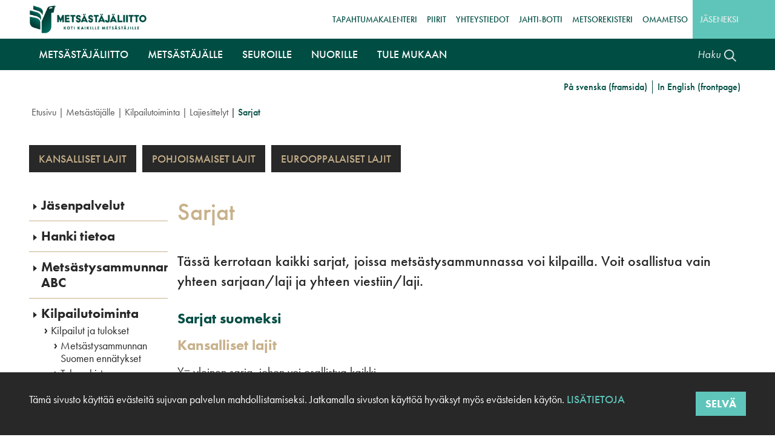

--- FILE ---
content_type: text/html; charset=UTF-8
request_url: https://metsastajaliitto.fi/metsastajalle/kilpailutoiminta/lajiesittelyt/sarjat
body_size: 15552
content:
<!DOCTYPE html>
<html lang="fi" dir="ltr" prefix="content: http://purl.org/rss/1.0/modules/content/  dc: http://purl.org/dc/terms/  foaf: http://xmlns.com/foaf/0.1/  og: http://ogp.me/ns#  rdfs: http://www.w3.org/2000/01/rdf-schema#  schema: http://schema.org/  sioc: http://rdfs.org/sioc/ns#  sioct: http://rdfs.org/sioc/types#  skos: http://www.w3.org/2004/02/skos/core#  xsd: http://www.w3.org/2001/XMLSchema# ">
  <head>
    <!-- Google Tag Manager -->
    <script>(function(w,d,s,l,i){w[l]=w[l]||[];w[l].push({'gtm.start':
    new Date().getTime(),event:'gtm.js'});var f=d.getElementsByTagName(s)[0],
    j=d.createElement(s),dl=l!='dataLayer'?'&l='+l:'';j.async=true;j.src=
    'https://www.googletagmanager.com/gtm.js?id='+i+dl;f.parentNode.insertBefore(j,f);
    })(window,document,'script','dataLayer','GTM-MV472C4');</script>
    <!-- End Google Tag Manager -->

    <meta charset="utf-8" />
<script>(function(i,s,o,g,r,a,m){i["GoogleAnalyticsObject"]=r;i[r]=i[r]||function(){(i[r].q=i[r].q||[]).push(arguments)},i[r].l=1*new Date();a=s.createElement(o),m=s.getElementsByTagName(o)[0];a.async=1;a.src=g;m.parentNode.insertBefore(a,m)})(window,document,"script","https://www.google-analytics.com/analytics.js","ga");ga("create", "UA-2421342-1", {"cookieDomain":"auto"});ga("require", "displayfeatures");ga("set", "anonymizeIp", true);ga("send", "pageview");</script>
<link rel="canonical" href="https://metsastajaliitto.fi/metsastajalle/kilpailutoiminta/lajiesittelyt/sarjat" />
<meta http-equiv="content-language" content="fi" />
<meta name="robots" content="index, follow" />
<link rel="image_src" href="https://metsastajaliitto.fi/sites/default/files/styles/page_main_image/public/2022-04/kurikka-16.jpeg?h=6477fa19&amp;itok=LH_JeaYR" />
<meta name="description" content="Metsästys. Suomen Metsästäjäliitto on suomalaisten metsästäjien etujärjestö, joka edistää kestävää metsästystä ja metsästysseuratoimintaa sekä kouluttaa osaavia ja vastuullisia metsästäjiä. Metsästäjäliitto - Koti kaikille metsästäjille." />
<meta name="abstract" content="Suomen Metsästäjäliitto on suomalaisten metsästäjien etujärjestö, joka edistää kestävää metsästystä ja metsästysseuratoimintaa sekä kouluttaa osaavia ja vastuullisia metsästäjiä. Metsästäjäliitto - Koti kaikille metsästäjille." />
<meta name="keywords" content="metsästys, metsästäjä, riista, metsästysseura, jahti, jahtimedia" />
<meta property="fb:app_id" content="839440676502754" />
<meta property="og:site_name" content="Suomen Metsästäjäliitto" />
<meta property="og:type" content="website" />
<meta property="og:url" content="https://metsastajaliitto.fi/metsastajalle/kilpailutoiminta/lajiesittelyt/sarjat" />
<meta property="og:title" content="Sarjat" />
<meta property="og:description" content="Tässä kerrotaan kaikki sarjat, joissa metsästysammunnassa voi kilpailla. Voit osallistua vain yhteen sarjaan/laji ja yhteen viestiin/laji. Sarjat suomeksi Kansalliset lajit Y= yleinen sarja, johon voi osallistua kaikki S13= sekasarja (tytöt ja pojat) sinä vuonna, kun täyttää 13 saa vielä osallistua S16= sekasarja (tytöt ja pojat) sinä vuonna, kun täyttää 16 saa vielä osallistua S18= sekasarja (tytöt ja pojat) sinä vuonna, kun täyttää 18 saa vielä osallistua S20= sekasarja (tytöt ja pojat) sinä vuonna, kun täyttää 20 saa vielä osallistua S65= sekasarja (naiset ja miehet) sinä vuonna, kun täyttää 65 saa osallistua M50= miehet, sinä vuonna, kun täyttää 50 saa osallistua M60= miehet, sinä vuonna, kun täyttää 60 saa osallistua M70= miehet, sinä vuonna, kun täyttää 70 saa osallistua M80= miehet, sinä vuonna, kun täyttää 80 saa osallistua N = vain naisille (ikään katsomatta) N50= naiset, sinä vuonna, kun täyttää 50 saa osallistua N65= naiset, sinä vuonna, kun täyttää 65 saa osallistua Metsästäjäsarja (hirvikävely ja hirvenhiihtely), johon voi osallistua kaikki ne, jotka eivät osallistu kilpailuvuonna ko. kilpailutapahtuman (hirvenhiihdon tai hirvenjuoksun SM) muihin SM-lajeihin. Y viestit = kaikille Y50 = kaikille, sinä vuonna, kun täyttää 50 saa osallistua (Huom. joukkueessa oltava 2 henkilöä, jotka täyttävät sinä vuonna 60 vuotta tai enemmän) N viestit =naisille ja tytöille   Pohjoismaiset lajit M= kaikille (alkuperäisissä säännöissä A = Allmän klass) N= naiset ja tytöt (alkuperäisissä säännöissä D = Damklassen) S20 = sekasarja, sinä vuonna, kun täyttää 20 saa vielä osallistua (alkuperäisissä säännöissä A20) S60 = sekasarja, sinä vuonna, kun täyttää 60 saa osallistua (alkuperäisissä säännöissä A60) S70 = sekasarja, sinä vuonna, kun täyttää 70 saa osallistua (alkuperäisissä säännöissä A70) Joukkue = kaikille (alkuperäisissä säännöissä Nationslaget)   Eurooppalaiset lajit M= miehille (alkuperäisissä säännöissä Man) N= naisille ja tytöille, sinä vuonna, kun täyttävät vähintään 13 vuotta (alkuperäisissä säännöissä Lady) S20 = sekasarja (tytöt ja pojat), sinä vuonna, kun täyttävät vähintään 13 vuotta aina sen vuoden loppuun, jolloin täyttävät 20 vuotta (alkuperäisissä säännöissä Junior) S55 = kaikille, sinä vuonna, kun täyttää 56 saa osallistua  (alkuperäisissä säännöissä Senior) Joukkue = kaikille (alkuperäisissä säännöissä Open Team)" />
<meta property="og:image" content="https://metsastajaliitto.fi/sites/default/files/styles/page_main_image/public/2022-04/kurikka-16.jpeg?h=6477fa19&amp;itok=LH_JeaYR" />
<meta property="og:image:url" content="https://metsastajaliitto.fi/sites/default/files/styles/page_main_image/public/2022-04/kurikka-16.jpeg?h=6477fa19&amp;itok=LH_JeaYR" />
<meta property="og:image:secure_url" content="https://metsastajaliitto.fi/sites/default/files/styles/page_main_image/public/2022-04/kurikka-16.jpeg?h=6477fa19&amp;itok=LH_JeaYR" />
<meta property="og:image:type" content="image/jpeg" />
<meta property="og:image:width" content="1108" />
<meta property="og:image:height" content="624" />
<meta name="twitter:card" content="summary" />
<meta name="twitter:image:height" content="624" />
<meta name="twitter:image:width" content="1108" />
<meta name="twitter:image" content="https://metsastajaliitto.fi/sites/default/files/styles/page_main_image/public/2022-04/kurikka-16.jpeg?h=6477fa19&amp;itok=LH_JeaYR" />
<meta name="Generator" content="Drupal 9 (https://www.drupal.org)" />
<meta name="MobileOptimized" content="width" />
<meta name="HandheldFriendly" content="true" />
<meta name="viewport" content="width=device-width, initial-scale=1, shrink-to-fit=no" />
<meta http-equiv="x-ua-compatible" content="ie=edge" />
<link rel="icon" href="/themes/custom/ml2019/favicon.ico" type="image/vnd.microsoft.icon" />
<link rel="alternate" hreflang="fi" href="https://metsastajaliitto.fi/metsastajalle/kilpailutoiminta/lajiesittelyt/sarjat" />

    <link href="https://use.typekit.net/bnw6tin.css" rel="stylesheet">
    <link rel="stylesheet" media="all" href="/sites/default/files/css/css_eDzBtyo52cNtQ9jfOVKjtyJu_1g4h3qj2LUzdIbwruI.css" />
<link rel="stylesheet" media="all" href="/sites/default/files/css/css_ocT-QLym4ypFgpY-cWmc3-bLwLrx-iSJfynrsFGO_WY.css" />

    

    <link rel="apple-touch-icon" sizes="180x180" href="/themes/custom/ml2019/favicons/apple-touch-icon.png">
    <link rel="icon" type="image/png" sizes="32x32" href="/themes/custom/ml2019/favicons/favicon-32x32.png">
    <link rel="icon" type="image/png" sizes="16x16" href="/themes/custom/ml2019/favicons/favicon-16x16.png">
    <link rel="manifest" href="/themes/custom/ml2019/favicons/manifest.json" crossorigin="use-credentials">
    <link rel="mask-icon" href="/themes/custom/ml2019/favicons/safari-pinned-tab.svg" color="#004d43">
    <link rel="shortcut icon" href="/themes/custom/ml2019/favicons/favicon.ico">

    <meta name="apple-mobile-web-app-title" content="SML">
    <meta name="application-name" content="SML">
    <meta name="msapplication-TileColor" content="#004d43">
    <meta name="msapplication-TileImage" content="/themes/custom/ml2019/favicons/mstile-144x144.png">
    <meta name="msapplication-config" content="/browserconfig.xml">
    <meta name="theme-color" content="#ffffff">

    <!-- Facebook Pixel Code -->
    <script>
      !function(f,b,e,v,n,t,s)
      {if(f.fbq)return;n=f.fbq=function(){n.callMethod?
      n.callMethod.apply(n,arguments):n.queue.push(arguments)};
      if(!f._fbq)f._fbq=n;n.push=n;n.loaded=!0;n.version='2.0';
      n.queue=[];t=b.createElement(e);t.async=!0;
      t.src=v;s=b.getElementsByTagName(e)[0];
      s.parentNode.insertBefore(t,s)}(window,document,'script',
      'https://connect.facebook.net/en_US/fbevents.js');
      fbq('init', '245913136493555');
      fbq('track', 'PageView');
    </script>
    <noscript>
      <img height="1" width="1" src="https://www.facebook.com/tr?id=245913136493555&ev=PageView&noscript=1"/>
    </noscript>
    <!-- End Facebook Pixel Code -->

    <meta name=“google-site-verification” content=“loFwLuipD4FDmKEYALZ8RFm0fm_-wmXjyFAWoVh0i_c” />
    <title>Sarjat</title>
  </head>
  <body class="layout-one-sidebar layout-sidebar-first page-node-1902 path-node node--type-article">
    <!-- Google Tag Manager (noscript) -->
    <noscript><iframe src="https://www.googletagmanager.com/ns.html?id=GTM-MV472C4"
    height="0" width="0" style="display:none;visibility:hidden"></iframe></noscript>
    <!-- End Google Tag Manager (noscript) -->

    <a href="#main-content" class="visually-hidden focusable skip-link">
      Hyppää pääsisältöön
    </a>

    
      <div class="dialog-off-canvas-main-canvas" data-off-canvas-main-canvas>
    

  

<div class="page ">
    
  
    
  <header class="header" role="banner" aria-label="Sivuston ylätunniste">
          <nav class="navbar" id="navbar-top">
        <div class="container">
          <div class="top-header-wrapper">
              
  
      <a href="/" title="Etusivu" rel="home" class="navbar-brand">
              <img src="/themes/custom/ml2019/images/header_logo.jpg" alt="Etusivu" class="img-fluid d-inline-block align-top" />
            
    </a>
    <nav role="navigation" aria-labelledby="block-vasenylavalikko-menu" id="block-vasenylavalikko" class="block block-menu navigation menu--top-menu-1">
            
  <h2 class="sr-only" id="block-vasenylavalikko-menu">Vasen ylävalikko (fi)</h2>
  

        
              <ul class="clearfix nav">
                    <li class="nav-item">
                <a href="https://metsorekisteri.metsastajaliitto.fi/Tapahtumanhallinta/tapahtumakalenteri.aspx?jarjestajaId=2402555" class="nav-link">Tapahtumakalenteri</a>
              </li>
                <li class="nav-item">
                <a href="/metsastajaliitto/tietoa-meista/piirit" class="nav-link" data-drupal-link-system-path="node/38">Piirit</a>
              </li>
                <li class="nav-item">
                <a href="/metsastajaliitto/tietoa-meista/yhteystiedot" class="nav-link">Yhteystiedot</a>
              </li>
                <li class="nav-item">
                <a href="https://white-ground-07bbc4703.1.azurestaticapps.net/" class="nav-link">Jahti-botti</a>
              </li>
                <li class="nav-item">
                <a href="/seuroille/palvelut-seuroille/jasenrekisteri" class="nav-link" data-drupal-link-system-path="node/52">MetsoRekisteri</a>
              </li>
                <li class="nav-item">
                <a href="https://omametso.metsastajaliitto.fi" class="nav-link">OmaMetso</a>
              </li>
        </ul>
  


  </nav>
<nav role="navigation" aria-labelledby="block-oikeaylavalikko-menu" id="block-oikeaylavalikko" class="block block-menu navigation menu--top-menu-2">
            
  <h2 class="sr-only" id="block-oikeaylavalikko-menu">Oikea ylävalikko (fi)</h2>
  

        
              <ul class="clearfix nav">
                    <li class="nav-item">
                <a href="/liity-jaseneksi" class="nav-link" data-drupal-link-system-path="node/720">Jäseneksi</a>
              </li>
        </ul>
  


  </nav>


          </div>
        </div>
      </nav>
    
    <nav class="navbar navbar-expand-lg" id="navbar-main">
              <div class="container">
      
      <div class="main-navigation-wrapper">
          <div id="block-paavalikkofi" class="block block-block-content block-block-content29ddfa51-d65e-4f45-8b7d-c7c8bbac97ac">
  
    
      <div class="content">
      
            <div class="clearfix text-formatted field field--name-body field--type-text-with-summary field--label-hidden field__item"><div id="custom-navbar-main">
  <nav class="navbar navbar-expand-lg navbar-light">
    <button aria-controls="custom-navigation-content" aria-expanded="false" aria-label="Avaa/sulje valikko" class="navbar-toggler" data-target="#custom-navigation-content" data-toggle="collapse" type="button">
      <span class="icon-bar"></span>
      <span class="icon-bar"></span>
      <span class="icon-bar"></span>
    </button>
    <a class="navbar-brand" href="/">
      <img alt="Suomen Metsästäjäliitto" src="/themes/custom/ml2019/images/header_logo.jpg" />
    </a>
    <div class="collapse navbar-collapse" id="custom-navigation-content">
      <a class="mobile-navigation-close" href="#">
        <i class="fas fa-times"></i>
      </a>
      <ul class="navbar-nav mr-auto">
        <!-- ********** METSÄSTÄJÄLIITTO ********** -->
        <li class="nav-item dropdown menu-area first">
          <a aria-expanded="false" aria-haspopup="true" class="nav-link dropdown-toggle" data-toggle="dropdown" href="/metsastajaliitto" id="mega-one" role="button">Metsästäjäliitto </a>
          <div aria-labelledby="mega-one" class="dropdown-menu mega-area">
            <div class="row">
              <!-- METSÄSTÄMINEN -->
              <div class="col-md-12 col-lg-3 dropdown-content">
                <a class="dropdown-item" href="/metsastajaliitto/perustietoa-metsastyksesta">Perustietoa metsästyksestä</a>
                <div class="sub-items">
                  <a class="dropdown-item" href="/metsastajaliitto/perustietoa-metsastyksesta/mita-metsastaminen-on">Mitä metsästäminen on?</a>
                  <a class="dropdown-item" href="/metsastajaliitto/perustietoa-metsastyksesta/metsastaminen-suomessa">Metsästäminen Suomessa</a>
                  <a class="dropdown-item" href="/metsastajaliitto/perustietoa-metsastyksesta/metsastamisen-etiikka">Metsästämisen etiikka</a>
                </div>
              </div>
              <!-- TIETOA MEISTÄ -->
              <div class="col-md-12 col-lg-3 dropdown-content">
                <a class="dropdown-item" href="/metsastajaliitto/tietoa-meista">Tietoa meistä</a>
                <div class="sub-items">
                  <a class="dropdown-item" href="/metsastajaliitto/tietoa-meista/koti-kaikille-metsastajille">Koti kaikille metsästäjille</a>
                  <a class="dropdown-item" href="/metsastajaliitto/tietoa-meista/meille-tarkeat-arvot">Meille tärkeät arvot</a>
                  <a class="dropdown-item" href="/metsastajaliitto/tietoa-meista/tapamme-toimia">Tapamme toimia</a>
                  <a class="dropdown-item" href="/metsastajaliitto/tietoa-meista/piirit">Piirit</a>
                  <a class="dropdown-item" href="/metsastajaliitto/tietoa-meista/avoimet-tyopaikat">Avoimet työpaikat</a>
                  <a class="dropdown-item" href="/metsastajaliitto/tietoa-meista/medialle">Medialle</a>
                  <a class="dropdown-item" href="/metsastajaliitto/tietoa-meista/yhteystiedot">Yhteystiedot</a>
                  <a class="dropdown-item" href="/metsastajaliitto/tietoa-meista/tietosuojaselosteet">Tietosuojaselosteet</a>
                  <a class="dropdown-item" href="https://metsastajaliitto.fi/100-vuotta/historia" target="_self">Historia</a>
                </div>
              </div>
              <!-- VAHVA VAIKUTTAJA -->
              <div class="col-md-12 col-lg-3 dropdown-content">
                <a class="dropdown-item" href="/metsastajaliitto/vahva-vaikuttaja">Vahva vaikuttaja</a>
                <div class="sub-items">
                  <a class="dropdown-item" href="/metsastajaliitto/vahva-vaikuttaja/edunvalvonta">Edunvalvonta</a>
                  <a class="dropdown-item" href="/metsastajaliitto/vahva-vaikuttaja/lausunnot">Lausunnot</a>
                  <a class="dropdown-item" href="/metsastajaliitto/vahva-vaikuttaja/hankkeet">Hankkeet</a>
                  <div class="sub-items">
                    <a class="dropdown-item" href="/metsastajaliitto/vahva-vaikuttaja/hankkeet/ampumaratoihin-liittyvat-asiat">Ampumaratojen ympäristölupahanke</a>
                    <a class="dropdown-item" href="/metsastajaliitto/vahva-vaikuttaja/hankkeet/pienpeto">Mökkiläiset vieraspetopyyntiin</a>
                    <a class="dropdown-item" href="/metsastajaliitto/vahva-vaikuttaja/hankkeet/sotka-hanke">Sotka-hanke</a>
                    <div class="sub-items">
                      <a class="dropdown-item" href="/metsastajaliitto/vahva-vaikuttaja/hankkeet/sotka-levahdysalueverkosto-hanke/vesilintuklinikka">Vesilintuklinikka-webinaarisarja</a>
                    </div>
                    <a class="dropdown-item" href="/metsastajaliitto/vahva-vaikuttaja/hankkeet/villisika">Villisika ja ASF</a>
                  </div>
                  <a class="dropdown-item" href="/metsastajaliitto/vahva-vaikuttaja/susi">Ajankohtaista sudesta</a>
                  <a class="dropdown-item" href="/metsastajaliitto/vahva-vaikuttaja/karhu">Ajankohtaista suurpedoista</a>
                  <a class="dropdown-item" href="/metsastajaliitto/vahva-vaikuttaja/ajankohtaista-vesilinnuista">Ajankohtaista vesilinnuista</a>
                  <a class="dropdown-item" href="/metsastajaliitto/vahva-vaikuttaja/valkohantapeura">Ajankohtaista valkohäntäpeurasta</a>
                  <div class="sub-items">
                    <a class="dropdown-item" href="/ohjeistuspoikkeuslupaan">Ohjeistus poikkeuslupaan 2024-2025</a>
                    <a class="dropdown-item" href="/metsastajaliitto/vahva-vaikuttaja/ajankohtaista-valkohantapeurasta/turvallisuus">Turvallisuus keinovalon ja yötähtäinten käytössä</a>
                  </div>
                  <a class="dropdown-item" href="/metsastajaliitto/vahva-vaikuttaja/ajankohtaista-lyijysta">Ajankohtaista lyijystä</a>
                  <div class="sub-items">
                    <a class="dropdown-item" href="/metsastajaliitto/vahva-vaikuttaja/ajankohtaista-lyijysta/lyijyammusopas">Lyijyammusopas</a>
                  </div>
                </div>
              </div>
              <!-- HISTORIA -->
              <div class="col-md-12 col-lg-3 dropdown-content">
                <a class="dropdown-item" href="/metsastajaliitto/historia">Historia</a>
                <div class="sub-items">
                  <a class="dropdown-item" href="/metsastajaliitto/historia/1920">1920-luku</a>
                  <a class="dropdown-item" href="/metsastajaliitto/historia/1930">1930-luku</a>
                  <a class="dropdown-item" href="/metsastajaliitto/historia/1940">1940-luku</a>
                  <a class="dropdown-item" href="/metsastajaliitto/historia/1950">1950-luku</a>
                  <a class="dropdown-item" href="/metsastajaliitto/historia/1960">1960-luku</a>
                  <a class="dropdown-item" href="/metsastajaliitto/historia/1970">1970-luku</a>
                  <a class="dropdown-item" href="/metsastajaliitto/historia/1980">1980-luku</a>
                  <a class="dropdown-item" href="/metsastajaliitto/historia/1990">1990-luku</a>
                  <a class="dropdown-item" href="/metsastajaliitto/historia/2000">2000-luku</a>
                  <a class="dropdown-item" href="/metsastajaliitto/historia/2010">2010-luku</a>
                </div>
              </div>
            </div>
          </div>
        </li>
        <!-- ********** METSÄSTÄJÄLLE ********** -->
        <li class="nav-item dropdown menu-area">
          <a aria-expanded="false" aria-haspopup="true" class="nav-link dropdown-toggle" data-toggle="dropdown" href="/metsastajalle" id="mega-two" role="button">Metsästäjälle </a>
          <div aria-labelledby="mega-two" class="dropdown-menu mega-area">
            <div class="row">
              <!-- JÄSENPALVELUT -->
              <div class="col-md-12 col-lg-3 dropdown-content">
                <a class="dropdown-item" href="/metsastajalle/jasenpalvelut">Jäsenpalvelut</a>
                <div class="sub-items">
                  <a class="dropdown-item" href="/metsastajalle/jasenpalvelut/liity-jaseneksi">Liity jäseneksi</a>
                  <a class="dropdown-item" href="/metsastajalle/jasenpalvelut/jasenedut">Jäsenedut</a>
                  <a class="dropdown-item" href="/metsastajalle/jasenpalvelut/jahti-lehti">Jahti-lehti</a>
                  <div class="sub-items">
                    <a class="dropdown-item" href="/metsastajalle/jasenpalvelut/jahti-lehti/juhla-jahti">Juhla-jahti</a>
                  </div>
                  <a class="dropdown-item" href="/metsastajalle/jasenpalvelut/koulutukset">Koulutukset</a>
                </div>
              </div>
              <!-- KILPAILUTOIMINTA -->
              <div class="col-md-12 col-lg-3 dropdown-content">
                <a class="dropdown-item" href="/metsastajalle/kilpailutoiminta">Kilpailutoiminta</a>
                <div class="sub-items">
                  <a class="dropdown-item" href="/metsastajalle/kilpailutoiminta/metsastysammuntojen-sm-kilpailut-2023-2024">SM-kilpailukalenteri</a>
                  <a class="dropdown-item" href="/metsastajalle/kilpailutoiminta/kilpailut-ja-tulokset">Kilpailut ja tulokset</a>
                  <div class="sub-items">
                    <a class="dropdown-item" href="/metsastajalle/kilpailutoiminta/kilpailut-ja-tulokset/tulosarkisto">Tulosarkisto</a>
                    <a class="dropdown-item" href="/metsastajalle/kilpailutoiminta/kilpailut-ja-tulokset/sm-ennatykset">Suomen ennätykset</a>
                  </div>
                  <a class="dropdown-item" href="/metsastajalle/kilpailutoiminta/metsastysampumasaannot">Metsästysampumasäännöt</a>
                  <div class="sub-items">
                    <a class="dropdown-item" href="/metsastajalle/kilpailutoiminta/metsastysampumasaannot/antidoping">Antidoping-säännöt</a>
                    <a class="dropdown-item" href="/metsastajalle/kilpailutoiminta/metsastysampumasaannot/aseen-turvalippu">Aseen turvalippu</a>
                  </div>
                  <a class="dropdown-item" href="/metsastajalle/kilpailutoiminta/kilpailuiden-vakuutukset">Kilpailuiden vakuutukset</a>
                  <div class="sub-items">
                    <a class="dropdown-item" href="/metsastajalle/kilpailutoiminta/kilpailuiden-vakuutukset/suomisport-ja-sporttiturva-vakuutukset">SuomiSport ja Sporttiturva-vakuutus</a>
                  </div>
                  <a class="dropdown-item" href="/metsastajalle/kilpailutoiminta/lajiesittelyt">Lajiesittelyt</a>
                  <div class="sub-items">
                    <a class="dropdown-item" href="/metsastajalle/kilpailutoiminta/lajiesittelyt/sarjat">Sarjat</a>
                    <a class="dropdown-item" href="/metsastajalle/kilpailutoiminta/lajiesittelyt/haulikkolajit">Haulikkolajit</a>
                    <a class="dropdown-item" href="/metsastajalle/kilpailutoiminta/lajiesittelyt/luotilajit">Luotilajit</a>
                    <a class="dropdown-item" href="/metsastajalle/kilpailutoiminta/lajiesittelyt/liikuntalajit">Liikuntalajit</a>
                    <a class="dropdown-item" href="/metsastajalle/kilpailutoiminta/lajiesittelyt/kansainvaliset-lajit">Kansainvaliset lajit</a>
                    <a class="dropdown-item" href="/metsastajalle/kilpailutoiminta/lajiesittelyt/riistapolku">Riistapolku</a>
                  </div>
                  <a class="dropdown-item" href="/metsastajalle/kilpailutoiminta/kotiratacup">Kotiratacup</a>
                  <a class="dropdown-item" href="/metsastajalle/kilpailutoiminta/hirviurheilu">Hirviurheilu.com</a>
                  <a class="dropdown-item" href="/metsastajalle/kilpailutoiminta/covid-20">Korona-ohjeita</a>
                  <a class="dropdown-item" href="https://metsorekisteri.metsastajaliitto.fi/Tapahtumanhallinta/tapahtumakalenteri.aspx?jarjestajaId=2402555" target="_blank">Tapahtumakalenteri</a>
                </div>
              </div>
              <!-- HANKI TIETOA -->
              <div class="col-md-12 col-lg-3 dropdown-content">
                <a class="dropdown-item" href="/metsastajalle/hanki-tietoa">Hanki tietoa</a>
                <div class="sub-items"><a class="dropdown-item" href="/metsastajalle/hanki-tietoa/korona-ohjeita">Korona-ohjeita</a>
                  <a class="dropdown-item" href="/metsastajalle/hanki-tietoa/turvallinen-metsastysammunta-ja-aseenkasittely">Turvallinen metsästysammunta ja aseenkäsittely</a>
                  <a class="dropdown-item" href="/metsastajalle/hanki-tietoa/metsastysaseet">Metsästysaseet</a>
                  <a class="dropdown-item" href="/metsastajalle/hanki-tietoa/metsastysajat">Metsästysajat</a>
                  <a class="dropdown-item" href="/metsastajalle/hanki-tietoa/oppaat">Oppaat</a>
                  <div class="sub-items">
                    <a class="dropdown-item" href="/metsastajalle/hanki-tietoa/oppaat/hyvat-metsastystavat">Hyvät metsästystavat</a>
                    <a class="dropdown-item" href="/metsastajalle/hanki-tietoa/oppaat/riistaruokinnan-ohjeet">Kestävän riistaruokinnan ohjeet</a>
                    <a class="dropdown-item" href="/metsastajalle/hanki-tietoa/oppaat/turvallinen-metsastysammunta-ja-aseenkasittely">Turvallinen metsästysammunta ja aseenkäsittely</a>
                    <a class="dropdown-item" href="/metsastajalle/hanki-tietoa/aloitteleva-metsastaja">Aloittelevan metsästäjän opas</a>
                    <a class="dropdown-item" href="/metsastajalle/hanki-tietoa/oppaat/metsastysammunnan-abc-opas">Metsästysammunnan ABC -opas</a>
                    <a class="dropdown-item" href="/metsastajalle/hanki-tietoa/oppaat/eettiset-ohjeet-luolakoiran-kanssa-metsastamiseen">Eettiset ohjeet luolametsästykseen</a>
                    <a class="dropdown-item" href="/metsastajalle/hanki-tietoa/turvallista-hirvijahtia">Turvallista hirvijahtia -opas</a>
                    <a class="dropdown-item" href="/metsastajalle/hanki-tietoa/oppaat/metsastysohjeet">Metsästysohjeet: hirvi, karhu ja valkohäntäpeura</a>
                    <a class="dropdown-item" href="/metsastajalle/hanki-tietoa/oppaat/villisian-metsastys">Villisian metsästys -opas</a>
                    <a class="dropdown-item" href="/metsastajalle/hanki-tietoa/oppaat/villisikanaytteet">Villisikanäytteet</a>
                    <a class="dropdown-item" href="/metsastajalle/hanki-tietoa/taantuvien-vesilintujen-tunnistusopas">Taantuvien vesilintujen tunnistus -opas</a>
                    <a class="dropdown-item" href="/metsastajalle/hanki-tietoa/vastuullinen-metsastys-kosteikolla">Vastuullinen metsästys kosteikolla -opas</a>
                    <a class="dropdown-item" href="/nuorille/kerhot-ja-tapahtumat/nuorisotoiminnan-abc-opas">Nuorisotyön ABC-opas</a>
                    <a class="dropdown-item" href="/metsastajalle/hanki-tietoa/oppaat/riistaliha-myyntiopas">Riistaliha myyntiopas</a>
                    <a class="dropdown-item" href="https://www.hirviurheilu.com/" target="_blank">Hirviurheilu.com</a>
                  </div>
                  <a class="dropdown-item" href="/metsastajalle/hanki-tietoa/videot">Videot</a>
                  <a class="dropdown-item" href="/metsastajalle/hanki-tietoa/podcast">Podcastit</a>
                  <a class="dropdown-item" href="/metsastajalle/hanki-tietoa/riistalaukauskoulu">Riistalaukauskoulu</a>
                  <a class="dropdown-item" href="/haulilaskuri">Haulilaskuri</a>
                </div>
              </div>
              <!-- METSÄSTYSAMMUNNAN ABC -->
              <div class="col-md-12 col-lg-3 dropdown-content">
                <a class="dropdown-item" href="/metsastajalle/metsastysammunnan-abc">Metsästysammunnan ABC</a>
                <div class="sub-items">
                  <a class="dropdown-item" href="https://metsorekisteri.metsastajaliitto.fi/Tapahtumanhallinta/tapahtumakalenteri.aspx?jarjestajaId=2402555" target="_blank">Tapahtumakalenteri</a>
                  <a class="dropdown-item" href="/metsastajalle/metsastysammunnan-abc/haulikko">Haulikkoammunta</a>
                  <a class="dropdown-item" href="/metsastajalle/metsastysammunnan-abc/kivaari">Kivääriammunta</a>
                  <a class="dropdown-item" href="/metsastajalle/hanki-tietoa/metsastysaseet/metsastysjousi">Metsästysjousiammunta</a>
                  <a class="dropdown-item" href="/metsastajalle/metsastysammunnan-abc/turvallisuus">Turvallisuus</a>
                  <a class="dropdown-item" href="/metsastajalle/metsastysammunnan-abc/ampumaradat">Ampumaradat</a>
                </div>
              </div>
            </div>
          </div>
        </li>
        <!-- ********** SEUROILLE ********** -->
        <li class="nav-item dropdown menu-area">
          <a aria-expanded="false" aria-haspopup="true" class="nav-link dropdown-toggle" data-toggle="dropdown" href="/seuroille" id="mega-three" role="button">Seuroille </a>
          <div aria-labelledby="mega-three" class="dropdown-menu mega-area">
            <div class="row">
              <!-- LIITY JÄSENSEURAKSI -->
              <div class="col-md-12 col-lg-3 dropdown-content">
                <a class="dropdown-item" href="/seuroille/liity-jasenseuraksi">Liity jäsenseuraksi</a>
                <div class="sub-items">
                  <a class="dropdown-item" href="/uutiset/suosittele-liiton-jasenyytta">Suosittele liiton jäsenyyttä</a>
                  <a class="dropdown-item" href="/seuroille/liity-jasenseuraksi/yhdessa-tekemista">Yhdessä tekemistä</a>
                  <a class="dropdown-item" href="/seuroille/liity-jasenseuraksi/10-syyta-liittya-jaseneksi">10 syytä liittyä jäseneksi</a>
                </div>
              </div>
              <!-- PALVELUT SEUROILLE -->
              <div class="col-md-12 col-lg-3 dropdown-content">
                <a class="dropdown-item" href="/seuroille/palvelut-seuroille">Palvelut seuroille</a>
                <div class="sub-items">
                  <a class="dropdown-item" href="/seuroille/palvelut-seuroille/seuratoiminnan-vakuutukset">Seuratoiminnan vakuutukset</a>
                  <a class="dropdown-item" href="/seuroille/palvelut-seuroille/jasenrekisteri">Jäsenrekisteri</a>
                  <a class="dropdown-item" href="/seuroille/palvelut-seuroille/jasenmaksupalvelu">Jäsenmaksupalvelu</a>
                  <a class="dropdown-item" href="/seuroille/palvelut-seuroille/reviiri">Reviiri</a> <a class="dropdown-item" href="/seuroille/palvelut-seuroille/hae-rahoitusta">Hae rahoitusta</a>
                  <a class="dropdown-item" href="/seuroille/palvelut-seuroille/mallisaannot">Mallisäännöt</a>
                  <a class="dropdown-item" href="/seuroille/palvelut-seuroille/lataa-lomakkeet-metsastysseuratoimintaan">Mallilomakkeet</a>
                  <a class="dropdown-item" href="/seuroille/palvelut-seuroille/ansiomerkkisaannot">Ansiomerkit</a>
                  <a class="dropdown-item" href="/seuroille/palvelut-seuroille/riistanhoidon-ansiomerkkisaannot">Riistanhoidon ansiomerkit</a>
                </div>
              </div>
              <!-- NEUVONTAA JA VASTAUKSIA -->
              <div class="col-md-12 col-lg-3 dropdown-content">
                <a class="dropdown-item" href="/seuroille/neuvontaa-ja-vastauksia">Neuvontaa ja vastauksia</a>
                <div class="sub-items">
                  <a class="dropdown-item" href="/seuroille/neuvontaa-ja-vastauksia/metsorekisterin-ohjeet">MetsoRekisterin ohjeet</a>
                  <a class="dropdown-item" href="/seuroille/neuvontaa-ja-vastauksia/omametso-palvelun-ohjeet">OmaMetso -palvelun ohjeet</a>
                  <a class="dropdown-item" href="/seuroille/neuvontaa-ja-vastauksia/usein-kysytyt-kysymykset">Usein kysytyt kysymykset</a>
                  <a class="dropdown-item" href="/seuroille/neuvontaa-ja-vastauksia/etakokous-tyokaluja">Etäkokoustyökaluja</a>
                </div>
              </div>
              <div class="col-md-12 col-lg-3 dropdown-content">&nbsp;
              </div>
            </div>
          </div>
        </li>
        <!-- ********** NUORILLE ********** -->
        <li class="nav-item dropdown menu-area">
          <a aria-expanded="false" aria-haspopup="true" class="nav-link dropdown-toggle" data-toggle="dropdown" href="/nuorille" id="mega-four" role="button">Nuorille </a>
          <div aria-labelledby="mega-four" class="dropdown-menu mega-area">
            <div class="row">
              <!-- HYVÄ HARRASTUS NUORELLE -->
              <div class="col-md-12 col-lg-3 dropdown-content">
                <a class="dropdown-item" href="/nuorille/hyva-harrastus-nuorelle">Hyvä harrastus nuorelle</a>
                <div class="sub-items">
                  <a class="dropdown-item" href="/nuorille/hyva-harrastus-nuorelle/nuorten-vaikuttajien-ryhma">Nuorten vaikuttajien ryhmä</a>
                  <a class="dropdown-item" href="/nuorille/hyva-harrastus-nuorelle/harrastus-nuorelle">Metsä kutsuu nuoria!</a>
                  <a class="dropdown-item" href="/nuorille/hyva-harrastus-nuorelle/hae-rahoitusta-nuorisotoimintaan">Hae rahoitusta nuorisotoimintaan</a>
                  <a class="dropdown-item" href="/nuorille/hyva-harrastus-nuorelle/metsastysaiheiset-pelit">Metsästysaiheiset pelit</a>
                </div>
              </div>
              <!-- LEIRIT -->
              <div class="col-md-12 col-lg-3 dropdown-content">
                <a class="dropdown-item" href="/nuorille/leirit">Leirit</a>
                <div class="sub-items">
                  <a class="dropdown-item" href="/nuorille/leirit/metso-leirit">Metso-leirit</a>
                  <a class="dropdown-item" href="/nuorille/leirit/leirit-2022">Leirit 2025</a>
                  <a class="dropdown-item" href="/nuorille/leirit/minimetso">MiniMetso-leirit</a>
                  <a class="dropdown-item" href="/nuorille/leirit/metsastys-metso-leiri">Metsästys Metso-leirit</a>
                </div>
              </div>
              <!-- KERHOT JA TAPAHTUMAT -->
              <div class="col-md-12 col-lg-3 dropdown-content">
                <a class="dropdown-item" href="/nuorille/kerhot-ja-tapahtumat">Kerhot ja tapahtumat</a>
                <div class="sub-items">
                  <a class="dropdown-item" href="/nuorille/kerhot-ja-tapahtumat/tapahtumatnuorille">Tapahtumat nuorille 2025</a>
                  <a class="dropdown-item" href="/nuorille/kerhot-ja-tapahtumat/kouluvierailut">Kouluvierailut</a>
                  <a class="dropdown-item" href="/nuorille/kerhot-ja-tapahtumat/riista-ja-kalakerhot">Riista- ja kalakerhot</a>
                </div>
              </div>
              <div class="col-md-12 col-lg-3 dropdown-content">&nbsp;
              </div>
            </div>
          </div>
        </li>
        <!-- ********** TULE MUKAAN ********** -->
        <li class="nav-item dropdown menu-area">
          <a aria-expanded="false" aria-haspopup="true" class="nav-link dropdown-toggle" data-toggle="dropdown" href="/tule-mukaan" id="mega-five" role="button">Tule mukaan </a>
          <div aria-labelledby="mega-five" class="dropdown-menu mega-area">
            <div class="row">
              <!-- METSÄSTYS SOPII KAIKILLE -->
              <div class="col-md-12 col-lg-3 dropdown-content">
                <a class="dropdown-item" href="/tule-mukaan/metsastys-sopii-kaikille">Metsästys sopii kaikille</a>
                <div class="sub-items">
                  <a class="dropdown-item" href="/tule-mukaan/metsastys-sopii-kaikille/tervetuloa-metsastajaksi">Tervetuloa metsästäjäksi</a>
                </div>
              </div>
              <!-- TEHDÄÄN YHDESSÄ -->
              <div class="col-md-12 col-lg-3 dropdown-content">
                <a class="dropdown-item" href="/tule-mukaan/tehdaan-yhdessa">Tehdään yhdessä</a>
                <div class="sub-items">
                  <a class="dropdown-item" href="/tule-mukaan/tehdaan-yhdessa/vapaaehtoiseksi-messuille">Vapaaehtoiseksi messuille</a>
                  <a class="dropdown-item" href="/metsastajalle/jasenpalvelut/koulutukset">Tapahtumat ja koulutukset</a>
                </div>
                <div class="col-md-12 col-lg-3 dropdown-content">&nbsp;
                </div>
                <div class="col-md-12 col-lg-3 dropdown-content">&nbsp;
                </div>
              </div>
              <!-- TUE TYÖTÄMME -->
              <div class="col-md-12 col-lg-3 dropdown-content">
                <a class="dropdown-item" href="/tule-mukaan/tue-tyotamme">Tue työtämme</a>
                <div class="sub-items">
                  <a class="dropdown-item" href="/tule-mukaan/tue-suomalaista-metsastysta/tee-lahjoitus">Tee lahjoitus</a>
                </div>
                <div class="col-md-12 col-lg-3 dropdown-content">&nbsp;
                </div>
                <div class="col-md-12 col-lg-3 dropdown-content">&nbsp;
                </div>
              </div>
            </div>
            </li>
          <!-- **********  ********** -->
          <!--li class="nav-item dropdown menu-area">
<a aria-expanded="false" aria-haspopup="true" class="nav-link dropdown-toggle" data-toggle="dropdown" href="" id="mega-six" role="button"></a>
<div aria-labelledby="mega-six" class="dropdown-menu mega-area">
<div class="row">
<div class="col-md-12 col-lg-3 dropdown-content">
</div>
<div class="col-md-12 col-lg-3 dropdown-content">
</div>
<div class="col-md-12 col-lg-3 dropdown-content">
</div>
<div class="col-md-12 col-lg-2 dropdown-content">
</div>
</div>
</div>
</li-->
          <!-- ********** MOBIILI ********** -->
        <li class="nav-item mobile-only minttu first last">
          <a class="nav-link" href="/liity-jaseneksi">Jäseneksi</a>
        </li>
        <li class="nav-item mobile-only white first">
          <a class="nav-link" href="https://metsorekisteri.metsastajaliitto.fi/Tapahtumanhallinta/tapahtumakalenteri.aspx?jarjestajaId=2402555" target="_blank">Tapahtumakalenteri</a>
        </li>
        <li class="nav-item mobile-only white"><a class="nav-link" href="/metsastajaliitto/tietoa-meista/piirit">Piirit</a></li>
        <li class="nav-item mobile-only white"><a class="nav-link" href="https://www.hirviurheilu.com">Kilpailut</a></li>
        <li class="nav-item mobile-only white"><a class="nav-link" href="/metsastajaliitto/tietoa-meista/yhteystiedot">Yhteystiedot</a></li>
        <li class="nav-item mobile-only white"><a class="nav-link" href="https://white-ground-07bbc4703.1.azurestaticapps.net/" target="_blank">Jahti-botti</a></li>
        <li class="nav-item mobile-only white"><a class="nav-link" href="/seuroille/palvelut-seuroille/jasenrekisteri">Metsorekisteri</a></li>
        <li class="nav-item mobile-only white last"><a class="nav-link" href="https://omametso.metsastajaliitto.fi/">Omametso</a></li>
      </ul>
    </div>
  </nav>
</div>
</div>
      
    </div>
  </div>



                  <div class="search-area">
            <a id="header-search-trigger" href="#">
              <span class="text">Haku</span>
              <img class="search-icon" alt="Haku" src="/themes/custom/ml2019/icons/search.png" />
              <img class="search-icon-mobile" alt="Haku" src="/themes/custom/ml2019/icons/search_green.png" />
            </a>
          </div>
              </div>

              </div>
          </nav>

    <div id="top-search-bar">
      <div class="container">
        <div class="row">
          <div class="col-md-12">
            <form accept-charset="UTF-8" action="/haku" id="header-search-form" method="get">
              <div class="input-group" data-children-count="1">
                <input aria-describedby="search" aria-label="Haku" maxlength="128" class="form-control" placeholder="Avainsanat" name="keys" type="text">
                <div class="input-group-append"><button class="btn btn-primary" type="submit">Etsi</button></div>
              </div>
            </form>
          </div>
        </div>
      </div>
    </div>

    <div id="language-switcher">
      <div class="container">
        <div class="row">
          <div class="col-md-12">
              <div class="language-switcher-language-url block block-language block-language-blocklanguage-content" id="block-kielenvalitsinsisalto" role="navigation">
  
    
      <div class="content">
      <ul class="links"><li hreflang="sv" data-drupal-link-system-path="&lt;front&gt;" class="sv"><a href="/sv" class="language-link" hreflang="sv" data-drupal-link-system-path="&lt;front&gt;">På svenska (framsida)</a></li><li hreflang="en" data-drupal-link-system-path="&lt;front&gt;" class="en"><a href="/en" class="language-link" hreflang="en" data-drupal-link-system-path="&lt;front&gt;">In English (frontpage)</a></li></ul>
    </div>
  </div>


          </div>
        </div>
      </div>
    </div>
  </header>


  <div class="content-wrapper clearfix">
          <div class="container">
          <div id="block-ml2019-breadcrumbs" class="block block-system block-system-breadcrumb-block">
  
    
      <div class="content">
      

  <nav role="navigation" aria-label="breadcrumb">
    <ol class="breadcrumb">
                  <li class="breadcrumb-item">
          <a href="/">Etusivu</a>
        </li>
                        <li class="breadcrumb-item">
          <a href="/metsastajalle">Metsästäjälle</a>
        </li>
                        <li class="breadcrumb-item">
          <a href="/metsastajalle/kilpailutoiminta">Kilpailutoiminta</a>
        </li>
                        <li class="breadcrumb-item">
          <a href="/metsastajalle/kilpailutoiminta/lajiesittelyt">Lajiesittelyt</a>
        </li>
                        <li class="breadcrumb-item active">
          Sarjat
        </li>
              </ol>
  </nav>

    </div>
  </div>


        <div class="quick-links"></div>
        <div class="row">
          <main class="main-content col" id="content" role="main">
            <section class="section ">
              <a id="main-content" tabindex="-1"></a>
                <div data-drupal-messages-fallback class="hidden"></div><div id="block-ml2019-page-title" class="block block-core block-page-title-block">
  
    
      <div class="content">
      
  <h1 class="title">Sarjat</h1>


    </div>
  </div>
<div id="block-ml2019-content" class="block block-system block-system-main-block">
  
    
      <div class="content">
      
<article data-history-node-id="1902" role="article" about="/metsastajalle/kilpailutoiminta/lajiesittelyt/sarjat" typeof="schema:Article" class="node node--type-article node--view-mode-full clearfix">
  <header>
    
          <span property="schema:name" content="Sarjat" class="rdf-meta hidden"></span>
  <span property="schema:interactionCount" content="UserComments:0" class="rdf-meta hidden"></span>

      </header>
  <div class="node__content clearfix">
                  
            <div class="field field--name-field-lead-text field--type-string-long field--label-hidden field__item">Tässä kerrotaan kaikki sarjat, joissa metsästysammunnassa voi kilpailla. Voit osallistua vain yhteen sarjaan/laji ja yhteen viestiin/laji.</div>
      
      <div class="field field--name-field-page-content field--type-entity-reference-revisions field--label-hidden field__items">
              <div class="field__item">  <div class="paragraph paragraph--type--content-text paragraph--view-mode--default">
          
            <div class="clearfix text-formatted field field--name-field-content field--type-text-long field--label-hidden field__item"><h2><span><span><span><span><span><span><span><strong><span><span>Sarjat suomeksi</span></span></strong></span></span></span></span></span></span></span></h2>

<h3><a name="Kansalliset lajit" id="Kansalliset lajit"><span><span><span><span><span><span><span><strong><span><span>Kansalliset lajit</span></span></strong></span></span></span></span></span></span></span></a></h3>

<p><span><span><span><span><span><span><span><span><span>Y= yleinen sarja, johon voi osallistua kaikki</span></span></span></span></span></span></span></span></span></p>

<p><span><span><span><span><span><span><span><span><span>S13= sekasarja (tytöt ja pojat) sinä vuonna, kun täyttää 13 saa vielä osallistua</span></span></span></span></span></span></span></span></span></p>

<p><span><span><span><span><span><span><span><span><span>S16= sekasarja (tytöt ja pojat) sinä vuonna, kun täyttää <span>16 </span>saa vielä osallistua</span></span></span></span></span></span></span></span></span></p>

<p><span><span><span><span><span><span><span><span>S18= sekasarja (tytöt ja pojat) sinä vuonna, kun täyttää 18 saa vielä osallistua</span></span></span></span></span></span></span></span></p>

<p><span><span><span><span><span><span><span><span><span>S20= sekasarja (tytöt ja pojat) sinä vuonna, kun täyttää 20 saa vielä osallistua</span></span></span></span></span></span></span></span></span></p>

<p><span><span><span><span><span><span><span><span>S65= sekasarja (naiset ja miehet) sinä vuonna, kun täyttää 65 saa osallistua</span></span></span></span></span></span></span></span></p>

<p><span><span><span><span><span><span><span><span><span>M50= <span>miehet, </span>sinä vuonna, kun täyttää 50 saa osallistua</span></span></span></span></span></span></span></span></span></p>

<p><span><span><span><span><span><span><span><span><span>M60= <span>miehet, </span>sinä vuonna, kun täyttää 60 saa osallistua</span></span></span></span></span></span></span></span></span></p>

<p><span><span><span><span><span><span><span><span><span>M70= <span>miehet, </span>sinä vuonna, kun täyttää 70 saa osallistua</span></span></span></span></span></span></span></span></span></p>

<p><span><span><span><span><span><span><span><span><span>M80= <span>miehet, </span>sinä vuonna, kun täyttää 80 saa osallistua</span></span></span></span></span></span></span></span></span></p>

<p><span><span><span><span><span><span><span><span><span>N = vain naisille (ikään katsomatta)</span></span></span></span></span></span></span></span></span></p>

<p><span><span><span><span><span><span><span><span><span>N50=</span></span> <span><span>naiset, sinä vuonna, kun täyttää 50 saa osallistua</span></span></span></span></span></span></span></span></span></p>

<p><span><span><span><span><span><span><span><span><span>N65= naiset, sinä vuonna, kun täyttää 65 saa osallistua</span></span></span></span></span></span></span></span></span></p>

<p><span><span><span><span><span><span><span><span>Metsästäjäsarja (hirvikävely ja hirvenhiihtely), johon voi osallistua kaikki ne, jotka eivät osallistu kilpailuvuonna ko. kilpailutapahtuman (hirvenhiihdon tai hirvenjuoksun SM) muihin SM-lajeihin.</span></span></span></span></span></span></span></span></p>

<p><span><span><span><span><span><span><span><span><span>Y viestit = kaikille</span></span></span></span></span></span></span></span></span></p>

<p><span><span><span><span><span><span><span><span><span>Y50 = kaikille, sinä vuonna, kun täyttää 50 saa osallistua (Huom. joukkueessa oltava 2 henkilöä, jotka</span></span> <span><span>täyttävät sinä vuonna 60 vuotta tai enemmän)</span></span></span></span></span></span></span></span></span></p>

<p><span><span><span><span><span><span><span><span><span>N viestit =naisille ja tytöille</span></span></span></span></span></span></span></span></span></p>

<p> </p>

<h3><a name="Pohjoismaiset lajit" id="Pohjoismaiset lajit"><span><span><span><span><span><span><span><strong><span><span>Pohjoismaiset lajit</span></span></strong></span></span></span></span></span></span></span></a></h3>

<p><span><span><span><span><span><span><span><span><span>M= kaikille (alkuperäisissä säännöissä A = Allmän klass)</span></span></span></span></span></span></span></span></span></p>

<p><span><span><span><span><span><span><span><span><span>N= naiset ja tytöt (alkuperäisissä säännöissä D = Damklassen)</span></span></span></span></span></span></span></span></span></p>

<p><span><span><span><span><span><span><span><span><span>S20 = sekasarja, sinä vuonna, kun täyttää 20 saa vielä osallistua (alkuperäisissä säännöissä A20)</span></span></span></span></span></span></span></span></span></p>

<p><span><span><span><span><span><span><span><span><span>S60 = sekasarja, sinä vuonna, kun täyttää 60 saa osallistua (alkuperäisissä säännöissä A60) </span></span></span></span></span></span></span></span></span></p>

<p><span><span><span><span><span><span><span><span><span>S70 = sekasarja, sinä vuonna, kun täyttää 70 saa osallistua (alkuperäisissä säännöissä A70)</span></span></span></span></span></span></span></span></span></p>

<p><span><span><span><span><span><span><span><span><span>Joukkue = kaikille (alkuperäisissä säännöissä Nationslaget)</span></span></span></span></span></span></span></span></span></p>

<p> </p>

<h3><a name="Eurooppalaiset lajit" id="Eurooppalaiset lajit"><span><span><span><span><span><span><span><strong><span><span>Eurooppalaiset lajit</span></span></strong></span></span></span></span></span></span></span></a></h3>

<p><span><span><span><span><span><span><span><span><span>M= miehille (alkuperäisissä säännöissä Man)</span></span></span></span></span></span></span></span></span></p>

<p><span><span><span><span><span><span><span><span><span>N= naisille ja tytöille, sinä vuonna, kun täyttävät vähintään 13 vuotta (alkuperäisissä säännöissä Lady)</span></span></span></span></span></span></span></span></span></p>

<p><span><span><span><span><span><span><span><span><span>S20 = sekasarja (tytöt ja pojat), sinä vuonna, kun täyttävät vähintään 13 vuotta aina sen vuoden loppuun, jolloin täyttävät 20 vuotta </span></span><span><span>(alkuperäisissä säännöissä Junior)</span></span></span></span></span></span></span></span></span></p>

<p><span><span><span><span><span><span><span><span><span>S55 = kaikille, sinä vuonna, kun täyttää 56 saa osallistua  (alkuperäisissä säännöissä Senior)</span></span></span></span></span></span></span></span></span></p>

<p><span><span><span><span><span><span><span><span><span>Joukkue = kaikille (alkuperäisissä säännöissä Open Team)</span></span></span></span></span></span></span></span></span></p></div>
      
      </div>
</div>
          </div>
  
            </div>
</article>

    </div>
  </div>


            </section>
                                
  <div class="share-buttons ">
    <a href="https://www.facebook.com/sharer/sharer.php?u=https%3A%2F%2Fmetsastajaliitto.fi%2Fmetsastajalle%2Fkilpailutoiminta%2Flajiesittelyt%2Fsarjat&title=Sarjat" target="_blank">
      <div class="button">
        <img alt="" src="/themes/custom/ml2019/icons/facebook_share.png"/>
        <div class="overlay"></div>
      </div>
    </a>
    <a href="https://twitter.com/intent/tweet?url=https%3A%2F%2Fmetsastajaliitto.fi%2Fmetsastajalle%2Fkilpailutoiminta%2Flajiesittelyt%2Fsarjat&status=Sarjat+https%3A%2F%2Fmetsastajaliitto.fi%2Fmetsastajalle%2Fkilpailutoiminta%2Flajiesittelyt%2Fsarjat" target="_blank">
      <div class="button">
        <img alt="" src="/themes/custom/ml2019/icons/twitter_share.png"/>
        <div class="overlay"></div>
      </div>
    </a>
    <a href="https://www.linkedin.com/shareArticle?mini=true&url=https%3A%2F%2Fmetsastajaliitto.fi%2Fmetsastajalle%2Fkilpailutoiminta%2Flajiesittelyt%2Fsarjat&title=Sarjat&source=" target="_blank">
      <div class="button">
        <img alt="" src="/themes/custom/ml2019/icons/linkedin_share.png"/>
        <div class="overlay"></div>
      </div>
    </a>
    <a class="d-md-none" href="https://api.whatsapp.com/send?text=Sarjat%20https%3A%2F%2Fmetsastajaliitto.fi%2Fmetsastajalle%2Fkilpailutoiminta%2Flajiesittelyt%2Fsarjat" target="_blank">
      <div class="button">
        <img alt="" src="/themes/custom/ml2019/icons/whatsapp_share.png"/>
        <div class="overlay"></div>
      </div>
    </a>
    <a href="mailto:?subject=Haluan%20jakaa%20sinulle%20mielenkiintoisen%20linkin&amp;body=Hei%21%20L%C3%B6ysin%20verkkosivun%2C%20joka%20saattaisi%20kiinnostaa%20sinua%3A%0D%0Ahttps%3A%2F%2Fmetsastajaliitto.fi%2Fmetsastajalle%2Fkilpailutoiminta%2Flajiesittelyt%2Fsarjat">
      <div class="button">
        <img alt="" src="/themes/custom/ml2019/icons/email_share.png"/>
        <div class="overlay"></div>
      </div>
    </a>
  </div>
          </main>
                      <div class="sidebar d-none d-lg-block col-lg-2 order-first" id="sidebar_first">
              <aside class="section" role="complementary">
                  <nav role="navigation" aria-labelledby="block-paavalikko-3-menu" id="block-paavalikko-3" class="block block-menu navigation menu--main">
            
  <h2 class="sr-only" id="block-paavalikko-3-menu">Sivuvalikko</h2>
  

        
              <ul class="clearfix nav navbar-nav">
                    <li class="nav-item menu-item--expanded dropdown">
                                  <a href="/metsastajalle/jasenpalvelut" class="nav-link dropdown-toggle" data-toggle="dropdown" aria-expanded="false" aria-haspopup="true" data-drupal-link-system-path="node/66">Jäsenpalvelut</a>
                        <ul class="dropdown-menu">
                    <li class="dropdown-item">
                                  <a href="/metsastajalle/jasenpalvelut/liity-jaseneksi" data-drupal-link-system-path="node/427">Liity jäseneksi</a>
              </li>
                <li class="dropdown-item">
                                  <a href="/metsastajalle/jasenpalvelut/jasenedut" data-drupal-link-system-path="node/56">Jäsenedut</a>
              </li>
                <li class="dropdown-item">
                                  <a href="/jahti-lehti" data-drupal-link-system-path="node/15">Jahti-lehti</a>
                        <ul>
                    <li class="dropdown-item">
                                  <a href="/metsastajalle/jasenpalvelut/jahti-lehti/juhla-jahti" data-drupal-link-system-path="node/1231">Juhla-jahti</a>
              </li>
        </ul>
  
              </li>
                <li class="dropdown-item">
                                  <a href="/metsastajalle/jasenpalvelut/koulutukset" data-drupal-link-system-path="node/55">Koulutukset</a>
                        <ul>
                    <li class="dropdown-item">
                                  <a href="/metsokoulutus" data-drupal-link-system-path="node/875">MetsoKoulutus</a>
              </li>
        </ul>
  
              </li>
        </ul>
  
              </li>
                <li class="nav-item menu-item--expanded dropdown">
                                  <a href="/metsastajalle/hanki-tietoa" class="nav-link dropdown-toggle" data-toggle="dropdown" aria-expanded="false" aria-haspopup="true" data-drupal-link-system-path="node/68">Hanki tietoa</a>
                        <ul class="dropdown-menu">
                    <li class="dropdown-item">
                                  <a href="/metsastajalle/hanki-tietoa/oppaat" data-drupal-link-system-path="node/1059">Oppaat</a>
                        <ul>
                    <li class="dropdown-item">
                                  <a href="/metsastajalle/hanki-tietoa/oppaat/eettiset-ohjeet-luolakoiran-kanssa-metsastamiseen" data-drupal-link-system-path="node/1838">Eettiset ohjeet luolakoiran kanssa metsästämiseen</a>
              </li>
                <li class="dropdown-item">
                                  <a href="/metsastajalle/hanki-tietoa/oppaat/hyvat-metsastystavat" data-drupal-link-system-path="node/1744">Hyvät metsästystavat</a>
              </li>
                <li class="dropdown-item">
                                  <a href="/metsastajalle/hanki-tietoa/oppaat/riistaruokinnan-ohjeet" data-drupal-link-system-path="node/2620">Kestävän riistaruokinnan ohjeet</a>
              </li>
                <li class="dropdown-item">
                                  <a href="/metsastajalle/hanki-tietoa/oppaat/metsastysohjeet" title="Metsästysohjeita seuroille ja seurueille" data-drupal-link-system-path="node/1446">Metsästysohjeet: hirvi, karhu ja valkohäntäpeura</a>
              </li>
                <li class="dropdown-item">
                                  <a href="/metsastajalle/hanki-tietoa/oppaat/riistaliha-myyntiopas" data-drupal-link-system-path="node/1846">Riistalihan myyntiopas</a>
              </li>
                <li class="dropdown-item">
                                  <a href="/metsastajalle/hanki-tietoa/oppaat/metsastysammunnan-abc-opas" data-drupal-link-system-path="node/979">Metsästysammunnan ABC -opas</a>
              </li>
                <li class="dropdown-item">
                                  <a href="/metsastajalle/hanki-tietoa/oppaat/turvallinen-metsastysammunta-ja-aseenkasittely" data-drupal-link-system-path="node/1014">Turvallinen metsästysammunta ja aseenkäsittely</a>
              </li>
                <li class="dropdown-item">
                                  <a href="/metsastajalle/hanki-tietoa/oppaat/nuorisototyon-abc-opas" data-drupal-link-system-path="node/926">Nuorisotoiminnan ABC-opas</a>
              </li>
                <li class="dropdown-item">
                                  <a href="/metsastajalle/hanki-tietoa/oppaat/turvallista-hirvijahtia" data-drupal-link-system-path="node/912">Turvallista hirvijahtia -opas</a>
              </li>
                <li class="dropdown-item">
                                  <a href="/metsastajalle/hanki-tietoa/oppaat/vastuullinen-metsastys-kosteikolla" data-drupal-link-system-path="node/870">Vastuullinen metsästys kosteikolla -opas</a>
              </li>
                <li class="dropdown-item">
                                  <a href="/metsastajalle/hanki-tietoa/oppaat/villisian-metsastys" data-drupal-link-system-path="node/972">Villisian metsästäminen -opas</a>
              </li>
                <li class="dropdown-item">
                                  <a href="/metsastajalle/hanki-tietoa/oppaat/villisikanaytteet" data-drupal-link-system-path="node/1057">Villisikanäytteet</a>
              </li>
                <li class="dropdown-item">
                                  <a href="/metsastajalle/hanki-tietoa/oppaat/aloitteleva-metsastaja" data-drupal-link-system-path="node/1015">Aloittelevan metsästäjän opas</a>
              </li>
                <li class="dropdown-item">
                                  <a href="/metsastajalle/hanki-tietoa/oppaat/taantuvien-vesilintujen-tunnistusopas" data-drupal-link-system-path="node/936">Taantuvien vesilintujen tunnistus -opas</a>
              </li>
        </ul>
  
              </li>
                <li class="dropdown-item">
                                  <a href="/metsastajalle/hanki-tietoa/korona-ohjeita" data-drupal-link-system-path="node/982">Yleisiä korona-ohjeita</a>
              </li>
                <li class="dropdown-item">
                                  <a href="/metsastajalle/hanki-tietoa/metsastysajat" data-drupal-link-system-path="node/962">Metsästysajat</a>
              </li>
                <li class="dropdown-item">
                                  <a href="/metsastajalle/hanki-tietoa/metsastysaseet" data-drupal-link-system-path="node/438">Metsästysaseet</a>
                        <ul>
                    <li class="dropdown-item">
                                  <a href="/metsastajalle/hanki-tietoa/metsastysaseet/metsastyskivaari" data-drupal-link-system-path="node/443">Metsästyskivääri</a>
              </li>
                <li class="dropdown-item">
                                  <a href="/metsastajalle/hanki-tietoa/metsastysaseet/metsastyshaulikko" data-drupal-link-system-path="node/444">Metsästyshaulikko</a>
              </li>
                <li class="dropdown-item">
                                  <a href="/metsastajalle/hanki-tietoa/metsastysaseet/metsastysjousi" data-drupal-link-system-path="node/461">Metsästysjousi</a>
              </li>
                <li class="dropdown-item">
                                  <a href="/metsastajalle/hanki-tietoa/metsastysaseet/yhdistelmaaseet" data-drupal-link-system-path="node/458">Yhdistelmäaseet</a>
              </li>
        </ul>
  
              </li>
                <li class="dropdown-item">
                                  <a href="/metsastajalle/hanki-tietoa/riistalaukauskoulu" data-drupal-link-system-path="node/626">Riistalaukauskoulu</a>
              </li>
                <li class="dropdown-item">
                                  <a href="/metsastajalle/hanki-tietoa/podcast" data-drupal-link-system-path="node/2110">Podcastit</a>
              </li>
                <li class="dropdown-item">
                                  <a href="/metsastajalle/hanki-tietoa/videot" data-drupal-link-system-path="metsastajalle/hanki-tietoa/videot">Videot</a>
              </li>
        </ul>
  
              </li>
                <li class="nav-item menu-item--expanded dropdown">
                                  <a href="/metsastajalle/metsastysammunnan-abc" class="nav-link dropdown-toggle" data-toggle="dropdown" aria-expanded="false" aria-haspopup="true" data-drupal-link-system-path="node/303">Metsästysammunnan ABC</a>
                        <ul class="dropdown-menu">
                    <li class="dropdown-item">
                                  <a href="https://metsorekisteri.metsastajaliitto.fi/Tapahtumanhallinta/tapahtumakalenteri.aspx?jarjestajaId=2402555">Tapahtumakalenteri</a>
              </li>
                <li class="dropdown-item">
                                  <a href="/metsastajalle/metsastysammunnan-abc/haulikko" data-drupal-link-system-path="node/663">Haulikkoammunta</a>
              </li>
                <li class="dropdown-item">
                                  <a href="/metsastajalle/metsastysammunnan-abc/kivaari" data-drupal-link-system-path="node/665">Kivääriammunta</a>
              </li>
                <li class="dropdown-item">
                                  <a href="https://metsastajaliitto.fi/metsastajalle/hanki-tietoa/metsastysaseet/metsastysjousi">Metsästysjousiammunta</a>
              </li>
                <li class="dropdown-item">
                                  <a href="/metsastajalle/metsastysammunnan-abc/turvallisuus" data-drupal-link-system-path="node/520">Turvallisuus</a>
              </li>
                <li class="dropdown-item">
                                  <a href="/metsastajalle/metsastysammunnan-abc/ampumaradat" data-drupal-link-system-path="node/1423">Ampumaradat</a>
              </li>
        </ul>
  
              </li>
                <li class="nav-item menu-item--expanded active dropdown">
                                  <a href="/metsastajalle/kilpailutoiminta" class="nav-link active dropdown-toggle" data-toggle="dropdown" aria-expanded="false" aria-haspopup="true" data-drupal-link-system-path="node/1549">Kilpailutoiminta</a>
                        <ul class="dropdown-menu">
                    <li class="dropdown-item">
                                  <a href="/metsastajalle/kilpailutoiminta/kilpailut-ja-tulokset" data-drupal-link-system-path="node/1558">Kilpailut ja tulokset</a>
                        <ul>
                    <li class="dropdown-item">
                                  <a href="/metsastajalle/kilpailutoiminta/kilpailut-ja-tulokset/sm-ennatykset" data-drupal-link-system-path="node/1881">Metsästysammunnan Suomen ennätykset</a>
              </li>
                <li class="dropdown-item">
                                  <a href="/metsastajalle/kilpailutoiminta/kilpailut-ja-tulokset/tulosarkisto" data-drupal-link-system-path="node/1561">Tulosarkisto</a>
              </li>
        </ul>
  
              </li>
                <li class="dropdown-item">
                                  <a href="/metsastajalle/kilpailutoiminta/metsastysammuntojen-sm-kilpailut-2025" data-drupal-link-system-path="node/1772">Metsästysammuntojen SM-kilpailut</a>
              </li>
                <li class="dropdown-item">
                                  <a href="/metsastajalle/kilpailutoiminta/metsastysampumasaannot" data-drupal-link-system-path="node/1722">Metsästysampumasäännöt</a>
                        <ul>
                    <li class="dropdown-item">
                                  <a href="/metsastajalle/kilpailutoiminta/metsastysampumasaannot/antidoping" data-drupal-link-system-path="node/1842">Antidoping-säännöt</a>
              </li>
                <li class="dropdown-item">
                                  <a href="/metsastajalle/kilpailutoiminta/metsastysampumasaannot/aseen-turvalippu" data-drupal-link-system-path="node/2606">Pakollinen aseen turvalippu</a>
              </li>
        </ul>
  
              </li>
                <li class="dropdown-item">
                                  <a href="/metsastajalle/kilpailutoiminta/kilpailuiden-vakuutukset" data-drupal-link-system-path="node/1742">Kilpailuiden vakuutukset</a>
                        <ul>
                    <li class="dropdown-item">
                                  <a href="/metsastajalle/kilpailutoiminta/kilpailuiden-vakuutukset/suomisport-ja-sporttiturva-vakuutukset" data-drupal-link-system-path="node/2748">SuomiSport ja Sporttiturva-vakuutus</a>
              </li>
        </ul>
  
              </li>
                <li class="dropdown-item active">
                                  <a href="/metsastajalle/kilpailutoiminta/lajiesittelyt" class="active" data-drupal-link-system-path="node/1551">Lajiesittelyt</a>
                        <ul>
                    <li class="dropdown-item active">
                                  <a href="/metsastajalle/kilpailutoiminta/lajiesittelyt/sarjat" class="active is-active" data-drupal-link-system-path="node/1902">Sarjat</a>
              </li>
                <li class="dropdown-item">
                                  <a href="/metsastajalle/kilpailutoiminta/lajiesittelyt/haulikkolajit" data-drupal-link-system-path="node/1553">Haulikkolajit</a>
              </li>
                <li class="dropdown-item">
                                  <a href="/metsastajalle/kilpailutoiminta/lajiesittelyt/luotilajit" data-drupal-link-system-path="node/1556">Luotilajit</a>
              </li>
                <li class="dropdown-item">
                                  <a href="/metsastajalle/kilpailutoiminta/lajiesittelyt/liikuntalajit" data-drupal-link-system-path="node/1550">Liikuntalajit</a>
              </li>
                <li class="dropdown-item">
                                  <a href="/metsastajalle/kilpailutoiminta/lajiesittelyt/riistapolku" data-drupal-link-system-path="node/1560">Riistapolku</a>
              </li>
        </ul>
  
              </li>
                <li class="dropdown-item">
                                  <a href="/metsastajalle/kilpailutoiminta/covid-20" data-drupal-link-system-path="node/1557">Suosituksia koronapandemian aikana</a>
              </li>
                <li class="dropdown-item">
                                  <a href="https://metsorekisteri.metsastajaliitto.fi/Tapahtumanhallinta/tapahtumakalenteri.aspx?jarjestajaId=2402555">Tapahtumakalenteri</a>
              </li>
                <li class="dropdown-item">
                                  <a href="/metsastajalle/kilpailutoiminta/kotiratacup-ilma-aseet" data-drupal-link-system-path="node/2744">Kotiratacup ilma-aseet</a>
              </li>
                <li class="dropdown-item">
                                  <a href="/metsastajalle/kilpailutoiminta/kotiratacup-pienoiskivaari" data-drupal-link-system-path="node/3192">Kotiratacup pienoiskivääri</a>
              </li>
                <li class="dropdown-item">
                                  <a href="/metsastajalle/kilpailutoiminta/hirviurheilu" data-drupal-link-system-path="node/2472">Hirviurheilu.com</a>
              </li>
        </ul>
  
              </li>
        </ul>
  


  </nav>


              </aside>
            </div>
          
                            </div>
      </div>
      </div>

        <div id="block-pysyajantasalla" class="block block-block-content block-block-content2d25b330-bbdf-44fc-af75-81845448a25e">
  
    
      <div class="content">
      
            <div class="clearfix text-formatted field field--name-body field--type-text-with-summary field--label-hidden field__item"><div class="newsletter-subscription">
  <div class="container">
    <div class="row">
      <div class="col-md-6 col-lg-4 offset-lg-2">
        <h2>Pysy ajan tasalla
        </h2>
        <div style="font-size: 1rem; color: #ffffff;">Metsästäjäliiton ylläpitämä <span class="emphasis">OmaMetso</span> on jokaisen jäsenen tietolähde. Uudessa <span class="emphasis">OmaMetson</span> palvelussa voit mm.
        </div>
        <ul style="font-size: 1rem; color: #ffffff;">
          <li>Ylläpitää omia jäsentietojasi</li>
          <li>Seurata Metsästäjäliiton jäsenviestintää</li>
          <li>Hyödyntää kumppaneiden tarjoamia jäsenetuja ja muita hyviä jäsentarjouksia</li>
          <li>Lukea Jahti-lehden digiversiota</li>
        </ul>
      </div>
      <div class="col-md-6 col-lg-4" style="text-align: center;">
        <div style="margin: 3.375rem 0 1rem 0;"><a href="https://omametso.metsastajaliitto.fi" style="padding: 10px 16px; font-size: 18px; font-weight: 700; color: #c8b18b; background-color: #ffffff; text-transform: uppercase; text-decoration: none;" target="_blank">Kirjaudu sisään</a>
        </div>
        <div><a href="https://omametso.metsastajaliitto.fi/Kirjautuminen/ForgotPassword" style="margin: 10px; font-size: 1rem; color: #ffffff;" target="_blank">Tilaa uusi käyttäjätunnus</a>
        </div>
        <div><a href="https://omametso.metsastajaliitto.fi/Kirjautuminen/ForgotPassword" style="margin: 10px; font-size: 1rem; color: #ffffff;" target="_blank">Unohtuiko salasanasi?</a>
        </div>
      </div>
    </div>
  </div>
</div>
</div>
      
    </div>
  </div>


  
    <footer class="footer">
    <div class="container">
      <div class="row footer-top">
        <div class="order-xxs-3 order-md-3 order-lg-1 col-sm-6 col-md-6 col-lg-2 col-xl-3 footer-1">
            <div id="block-alatunnisteenlogo" class="block block-block-content block-block-contentb12f1524-982d-4366-bc36-dd64f45e4cfe">
  
    
      <div class="content">
      
            <div class="clearfix text-formatted field field--name-body field--type-text-with-summary field--label-hidden field__item"><p><img class="footer-logo" src="/themes/custom/ml2019/images/footer_logo.jpg" /></p></div>
      
    </div>
  </div>


        </div>
        <div class="order-xxs-4 order-md-4 order-lg-2 col-sm-6 col-md-6 col-lg-3 col-xl-auto footer-2">
            <div id="block-footer-address" class="block block-block-content block-block-content4a38bf10-85ab-4b42-9ff6-3d8f15d3ae67">
  
    
      <div class="content">
      
            <div class="clearfix text-formatted field field--name-body field--type-text-with-summary field--label-hidden field__item"><p><strong>Suomen Metsästäjäliitto ry</strong><br />
(Kinturinkuja 4)<br />
PL 91, 11101 Riihimäki</p>

<p><span class="spamspan"><span class="u">suomen</span><img class="spamspan-image" alt="at" src="/modules/contrib/spamspan/image.gif" /><span class="d">metsastajaliitto.fi</span></span><br />
p. 010 841 0050</p>

<p class="social-media-links"><a href="https://www.facebook.com/Suomen-Mets%C3%A4st%C3%A4j%C3%A4liitto-Finlands-J%C3%A4garf%C3%B6rbund-ry-104946552877460/" target="_blank"><em class="fa-facebook-square fab">‌</em> </a> <a href="https://www.instagram.com/metsastajaliitto1921/" target="_blank"> <em class="fa-instagram fab">‌</em> </a> <a href="https://vimeo.com/metsastajaliitto" target="_blank"> <em class="fa-vimeo fab">‌</em> </a> <a href="https://twitter.com/SML1921" target="_blank"> <em class="fa-twitter-square fab">‌</em> </a></p></div>
      
    </div>
  </div>


        </div>
        <div class="order-xxs-2 order-md-2 order-lg-3 col-sm-12 col-md-6 col-lg-4 col-xl footer-3">
            <div id="block-footer-links" class="block block-block-content block-block-content9c167486-be9d-4de0-a4d2-810ce53454d0">
  
    
      <div class="content">
      
            <div class="clearfix text-formatted field field--name-body field--type-text-with-summary field--label-hidden field__item"><div class="row">
<div class="col-xxs-6">
<div class="footer-link"><a href="/metsastajaliitto/tietoa-meista">Tietoa meistä</a></div>

<div class="footer-link"><a href="/metsastajalle/jasenpalvelut/jasenedut">Jäsenedut</a></div>

<div class="footer-link"><a href="/metsastajalle/jasenpalvelut/liity-jaseneksi">Liity</a></div>

<div class="footer-link"><a href="/metsastajaliitto/vahva-vaikuttaja">Vaikuttamistyö</a></div>

<div class="footer-link"><a href="https://jahtimedia.fi">Jahtimedia</a></div>

<div class="footer-link"><a href="/uutiset">Ajankohtaista</a></div>

<div class="footer-link"><a href="https://www.erakontti.fi">Kauppa</a></div>

<div class="footer-link"><a href="/metsastajalle/jasenpalvelut/jahti-lehti">Jahti-lehti</a></div>

<div class="footer-link"><a href="/metsastajaliitto/tietoa-meista/yhteystiedot">Yhteystiedot</a></div>

<div class="footer-link"><a href="/metsastajalle/hanki-tietoa">Opi lisää</a></div>
</div>

<div class="col-xxs-6">
<div class="footer-link"><a href="/nuorille">Nuorille</a></div>

<div class="footer-link"><a href="/metsastajalle">Metsästäjille</a></div>

<div class="footer-link"><a href="/seuroille">Seuroille</a></div>

<div class="footer-link"><a href="https://metsorekisteri.metsastajaliitto.fi/Kirjautuminen/Login">Piireille</a></div>

<div class="footer-link"><a href="/seuroille/palvelut-seuroille">Palvelut seuroille</a></div>

<div class="footer-link"><a href="/seuroille/liity-jasenseuraksi">Liity jäsenseuraksi</a></div>

<div class="footer-link"><a href="/metsastajaliitto/tietoa-meista/medialle">Medialle</a></div>

<div class="footer-link"><a href="/metsastajalle/jasenpalvelut">Jäsenpalvelut</a></div>

<div class="footer-link"><a href="https://metsastajaliitto.fi/metsastajaliitto/tue-tyotamme/tee-lahjoitus">Lahjoita</a></div>

<div class="footer-link"><a href="/metsastajalle/osallistu-toimintaan">Osallistu toimintaan</a></div>

<div class="footer-link"> </div>
</div>
</div></div>
      
    </div>
  </div>


        </div>
        <div class="order-xxs-1 order-md-1 order-lg-4 col-md-6 col-lg-3 footer-4">
            <div id="block-alatunnisteenctat" class="block block-block-content block-block-contentece233d1-7767-47e6-8eda-1c8b36653c5f">
  
    
      <div class="content">
      
            <div class="clearfix text-formatted field field--name-body field--type-text-with-summary field--label-hidden field__item"><h2>Koti kaikille metsästäjille.</h2>

<p><a href="/metsastajalle/jasenpalvelut/liity-jaseneksi"><span>&gt;</span> Liity jäseneksi</a><br /><a href="/metsastajaliitto/tietoa-meista/yhteystiedot"><span>&gt;</span> Ota yhteyttä</a><br />
 </p>

<p><a href="/sv"><span>&gt;</span> På svenska</a></p>

<p><a href="/en"><span>&gt;</span> In English</a></p></div>
      
    </div>
  </div>


        </div>
      </div>
      <div class="row footer-bottom">
        <div class="col footer-bottom-container">
            <div id="block-footer-bottom" class="block block-block-content block-block-contentd0c08c98-6056-49fb-92d4-138676f44390">
  
    
      <div class="content">
      
            <div class="clearfix text-formatted field field--name-body field--type-text-with-summary field--label-hidden field__item"><p>© Suomen Metsästäjäliitto | <a href="/evastekaytanto">Evästekäytäntö</a> | <a href="/metsastajaliitto/tietoa-meista/tietosuojaselosteet">Tietosuojaseloste</a></p></div>
      
    </div>
  </div>


        </div>
      </div>
    </div>
  </footer>
</div>

  </div>

    

    <script type="application/json" data-drupal-selector="drupal-settings-json">{"path":{"baseUrl":"\/","scriptPath":null,"pathPrefix":"","currentPath":"node\/1902","currentPathIsAdmin":false,"isFront":false,"currentLanguage":"fi"},"pluralDelimiter":"\u0003","suppressDeprecationErrors":true,"google_analytics":{"trackOutbound":true,"trackMailto":true,"trackDownload":true,"trackDownloadExtensions":"7z|aac|arc|arj|asf|asx|avi|bin|csv|doc(x|m)?|dot(x|m)?|exe|flv|gif|gz|gzip|hqx|jar|jpe?g|js|mp(2|3|4|e?g)|mov(ie)?|msi|msp|pdf|phps|png|ppt(x|m)?|pot(x|m)?|pps(x|m)?|ppam|sld(x|m)?|thmx|qtm?|ra(m|r)?|sea|sit|tar|tgz|torrent|txt|wav|wma|wmv|wpd|xls(x|m|b)?|xlt(x|m)|xlam|xml|z|zip"},"photoswipe":{"options":{"showAnimationDuration":333,"hideAnimationDuration":333,"showHideOpacity":false,"bgOpacity":1,"spacing":0.12,"allowPanToNext":true,"maxSpreadZoom":2,"loop":true,"pinchToClose":true,"closeOnScroll":true,"closeOnVerticalDrag":true,"mouseUsed":false,"escKey":true,"arrowKeys":true,"history":true,"errorMsg":"\u003Cdiv class=\u0022pswp__error-msg\u0022\u003E\u003Ca href=\u0022%url%\u0022 target=\u0022_blank\u0022\u003EThe image\u003C\/a\u003E could not be loaded.\u003C\/div\u003E","preload":[1,1],"mainClass":null,"focus":true,"modal":true},"container":"\u003Cdiv class=\u0022pswp\u0022 tabindex=\u0022-1\u0022 role=\u0022dialog\u0022 aria-hidden=\u0022true\u0022\u003E\n\n    \u003Cdiv class=\u0022pswp__bg\u0022\u003E\u003C\/div\u003E\n\n    \u003Cdiv class=\u0022pswp__scroll-wrap\u0022\u003E\n\n    \n    \u003Cdiv class=\u0022pswp__container\u0022\u003E\n      \u003Cdiv class=\u0022pswp__item\u0022\u003E\u003C\/div\u003E\n      \u003Cdiv class=\u0022pswp__item\u0022\u003E\u003C\/div\u003E\n      \u003Cdiv class=\u0022pswp__item\u0022\u003E\u003C\/div\u003E\n    \u003C\/div\u003E\n\n        \u003Cdiv class=\u0022pswp__ui pswp__ui--hidden\u0022\u003E\n\n      \u003Cdiv class=\u0022pswp__top-bar\u0022\u003E\n\n        \n        \u003Cdiv class=\u0022pswp__counter\u0022\u003E\u003C\/div\u003E\n\n        \u003Cbutton class=\u0022pswp__button pswp__button--close\u0022 title=\u0022Close (Esc)\u0022\u003E\u003C\/button\u003E\n\n        \u003Cbutton class=\u0022pswp__button pswp__button--share\u0022 title=\u0022Jaa\u0022\u003E\u003C\/button\u003E\n\n        \u003Cbutton class=\u0022pswp__button pswp__button--fs\u0022 title=\u0022Toggle fullscreen\u0022\u003E\u003C\/button\u003E\n\n        \u003Cbutton class=\u0022pswp__button pswp__button--zoom\u0022 title=\u0022Zoom in\/out\u0022\u003E\u003C\/button\u003E\n\n        \n        \u003Cdiv class=\u0022pswp__preloader\u0022\u003E\n          \u003Cdiv class=\u0022pswp__preloader__icn\u0022\u003E\n            \u003Cdiv class=\u0022pswp__preloader__cut\u0022\u003E\n              \u003Cdiv class=\u0022pswp__preloader__donut\u0022\u003E\u003C\/div\u003E\n            \u003C\/div\u003E\n          \u003C\/div\u003E\n        \u003C\/div\u003E\n      \u003C\/div\u003E\n\n      \u003Cdiv class=\u0022pswp__share-modal pswp__share-modal--hidden pswp__single-tap\u0022\u003E\n        \u003Cdiv class=\u0022pswp__share-tooltip\u0022\u003E\u003C\/div\u003E\n      \u003C\/div\u003E\n\n      \u003Cbutton class=\u0022pswp__button pswp__button--arrow--left\u0022 title=\u0022Previous (arrow left)\u0022\u003E\n      \u003C\/button\u003E\n\n      \u003Cbutton class=\u0022pswp__button pswp__button--arrow--right\u0022 title=\u0022Next (arrow right)\u0022\u003E\n      \u003C\/button\u003E\n\n      \u003Cdiv class=\u0022pswp__caption\u0022\u003E\n        \u003Cdiv class=\u0022pswp__caption__center\u0022\u003E\u003C\/div\u003E\n      \u003C\/div\u003E\n\n    \u003C\/div\u003E\n\n  \u003C\/div\u003E\n\n\u003C\/div\u003E\n"},"eu_cookie_compliance":{"cookie_policy_version":"1.0.0","popup_enabled":true,"popup_agreed_enabled":false,"popup_hide_agreed":false,"popup_clicking_confirmation":false,"popup_scrolling_confirmation":false,"popup_html_info":"\u003Cdiv aria-labelledby=\u0022popup-text\u0022  class=\u0022eu-cookie-compliance-banner eu-cookie-compliance-banner-info eu-cookie-compliance-banner--default\u0022\u003E\n  \u003Cdiv class=\u0022popup-content info eu-cookie-compliance-content\u0022\u003E\n        \u003Cdiv id=\u0022popup-text\u0022 class=\u0022eu-cookie-compliance-message\u0022 role=\u0022document\u0022\u003E\n      \u003Cp\u003ET\u00e4m\u00e4 sivusto k\u00e4ytt\u00e4\u00e4 ev\u00e4steit\u00e4 sujuvan palvelun mahdollistamiseksi. Jatkamalla sivuston k\u00e4ytt\u00f6\u00e4 hyv\u00e4ksyt my\u00f6s ev\u00e4steiden k\u00e4yt\u00f6n.\u003Ca href=\u0022\/evastekaytanto\u0022\u003E Lis\u00e4tietoja\u003C\/a\u003E\u003C\/p\u003E\n          \u003C\/div\u003E\n\n    \n    \u003Cdiv id=\u0022popup-buttons\u0022 class=\u0022eu-cookie-compliance-buttons\u0022\u003E\n            \u003Cbutton type=\u0022button\u0022 class=\u0022agree-button eu-cookie-compliance-default-button\u0022\u003ESelv\u00e4\u003C\/button\u003E\n          \u003C\/div\u003E\n  \u003C\/div\u003E\n\u003C\/div\u003E","use_mobile_message":false,"mobile_popup_html_info":"\u003Cdiv aria-labelledby=\u0022popup-text\u0022  class=\u0022eu-cookie-compliance-banner eu-cookie-compliance-banner-info eu-cookie-compliance-banner--default\u0022\u003E\n  \u003Cdiv class=\u0022popup-content info eu-cookie-compliance-content\u0022\u003E\n        \u003Cdiv id=\u0022popup-text\u0022 class=\u0022eu-cookie-compliance-message\u0022 role=\u0022document\u0022\u003E\n      \n          \u003C\/div\u003E\n\n    \n    \u003Cdiv id=\u0022popup-buttons\u0022 class=\u0022eu-cookie-compliance-buttons\u0022\u003E\n            \u003Cbutton type=\u0022button\u0022 class=\u0022agree-button eu-cookie-compliance-default-button\u0022\u003ESelv\u00e4\u003C\/button\u003E\n          \u003C\/div\u003E\n  \u003C\/div\u003E\n\u003C\/div\u003E","mobile_breakpoint":768,"popup_html_agreed":false,"popup_use_bare_css":true,"popup_height":"auto","popup_width":"100%","popup_delay":1000,"popup_link":"\/evastekaytanto","popup_link_new_window":false,"popup_position":false,"fixed_top_position":true,"popup_language":"fi","store_consent":false,"better_support_for_screen_readers":false,"cookie_name":"ml_cookie_banner","reload_page":false,"domain":"","domain_all_sites":false,"popup_eu_only":false,"popup_eu_only_js":false,"cookie_lifetime":30,"cookie_session":0,"set_cookie_session_zero_on_disagree":1,"disagree_do_not_show_popup":false,"method":"default","automatic_cookies_removal":true,"allowed_cookies":"","withdraw_markup":"\u003Cbutton type=\u0022button\u0022 class=\u0022eu-cookie-withdraw-tab\u0022\u003EPrivacy settings\u003C\/button\u003E\n\u003Cdiv aria-labelledby=\u0022popup-text\u0022 class=\u0022eu-cookie-withdraw-banner\u0022\u003E\n  \u003Cdiv class=\u0022popup-content info eu-cookie-compliance-content\u0022\u003E\n    \u003Cdiv id=\u0022popup-text\u0022 class=\u0022eu-cookie-compliance-message\u0022 role=\u0022document\u0022\u003E\n      \u003Ch2\u003EWe use cookies on this site to enhance your user experience\u003C\/h2\u003E\u003Cp\u003EYou have given your consent for us to set cookies.\u003C\/p\u003E\n    \u003C\/div\u003E\n    \u003Cdiv id=\u0022popup-buttons\u0022 class=\u0022eu-cookie-compliance-buttons\u0022\u003E\n      \u003Cbutton type=\u0022button\u0022 class=\u0022eu-cookie-withdraw-button \u0022\u003EWithdraw consent\u003C\/button\u003E\n    \u003C\/div\u003E\n  \u003C\/div\u003E\n\u003C\/div\u003E","withdraw_enabled":false,"reload_options":0,"reload_routes_list":"","withdraw_button_on_info_popup":false,"cookie_categories":[],"cookie_categories_details":[],"enable_save_preferences_button":true,"cookie_value_disagreed":"0","cookie_value_agreed_show_thank_you":"1","cookie_value_agreed":"2","containing_element":"body","settings_tab_enabled":false,"olivero_primary_button_classes":"","olivero_secondary_button_classes":"","close_button_action":"close_banner","open_by_default":true,"modules_allow_popup":true,"hide_the_banner":false,"geoip_match":true},"statistics":{"data":{"nid":"1902"},"url":"\/core\/modules\/statistics\/statistics.php"},"user":{"uid":0,"permissionsHash":"ba7e2d320316c07f34f8ae89c0659d4a72e667c74eebdbae52733bec3514aa6c"}}</script>
<script src="/sites/default/files/js/js_9Ykp9I6zrncVEKwjMI46JqJiFbglm60fHhVs3T4Vyj8.js"></script>
<script src="/modules/contrib/eu_cookie_compliance/js/eu_cookie_compliance.min.js?v=9.4.8" defer></script>
<script src="/sites/default/files/js/js_7W9ad0RENkeK2fwPhKX3O9nc_tTbRSWFDXu5hzyENqk.js"></script>

  </body>
</html>
